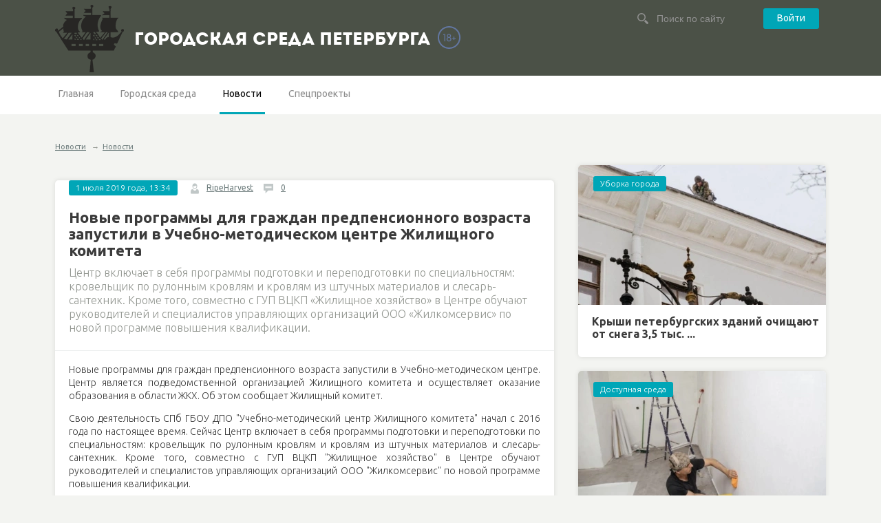

--- FILE ---
content_type: text/html; charset=UTF-8
request_url: https://gorsreda-spb.ru/Novie_programmi_dlya_grazhdan_predpensionnogo_vozrasta_zapustili_v_Uchebno_metodicheskom_centre_Zhilischnogo_komiteta.htm
body_size: 5480
content:




<!DOCTYPE html>
<!--[if lt IE 7]>      <html class="no-js lt-ie9 lt-ie8 lt-ie7"> <![endif]-->
<!--[if IE 7]>         <html class="no-js lt-ie9 lt-ie8"> <![endif]-->
<!--[if IE 8]>         <html class="no-js lt-ie9"> <![endif]-->
<!--[if gt IE 8]><!--> <html class="no-js"> <!--<![endif]-->
<head>
	<meta charset="utf-8">
	<meta name="viewport" content="width=device-width, initial-scale=1.0">
	<title>Новые программы для граждан предпенсионного возраста запустили в Учебно-методическом центре Жилищного комитета</title>
    <meta name="description" content="Центр включает в себя программы подготовки и переподготовки по специальностям: кровельщик по рулонным кровлям и кровлям из штучных материалов и слесарь-сантехник. Кроме того, совместно с ГУП ВЦКП «Жилищное хозяйство» в Центре обучают руководителей и специалистов управляющих организаций ООО «Жилкомсервис» по новой программе повышения квалификации." />
    <meta name="keywords" content="гуп вкцп, жилищный комитет, тсж" />
	<meta name='inmedis-verification' content='a668092cf352f281' />
    <link rel="canonical" href="https://gorsreda-spb.ru/Novie_programmi_dlya_grazhdan_predpensionnogo_vozrasta_zapustili_v_Uchebno_metodicheskom_centre_Zhilischnogo_komiteta.htm"/>
	
<meta property="og:title" content="Новые программы для граждан предпенсионного возраста запустили в Учебно-методическом центре Жилищного комитета" />

<meta property="og:url" content="https://gorsreda-spb.ru/Novie_programmi_dlya_grazhdan_predpensionnogo_vozrasta_zapustili_v_Uchebno_metodicheskom_centre_Zhilischnogo_komiteta.htm" />

<meta property="og:image" content="http://static.piter.tv/img/news_default_small.png" />

<meta property="og:image:secure_url" content="https://static.piter.tv/img/news_default_small.png" />

<meta property="og:description" content="Центр включает в себя программы подготовки и переподготовки по специальностям: кровельщик по рулонным кровлям и кровлям из штучных материалов и слесарь-сантехник. Кроме того, совместно с ГУП ВЦКП «Жилищное хозяйство» в Центре обучают руководителей и специалистов управляющих организаций ООО «Жилкомсервис» по новой программе повышения квалификации." />

<meta property="ya:ovs:content_id" content="https://gorsreda-spb.ru/Novie_programmi_dlya_grazhdan_predpensionnogo_vozrasta_zapustili_v_Uchebno_metodicheskom_centre_Zhilischnogo_komiteta.htm" />

<meta property="ya:ovs:category" content="Управление имуществом,Новости" />

<meta property="og:type" content="article" />

	
	<link href='//fonts.googleapis.com/css?family=Ubuntu:400,300,700,300italic,400italic,700italic&subset=latin,cyrillic' rel='stylesheet' type='text/css'>
	<link rel="stylesheet" href="https://static.piter.tv/css/gorsreda/normalize.css">
	<link rel="stylesheet" href="https://static.piter.tv/css/gorsreda/owl.carousel.css">
	<link rel="stylesheet" href="https://static.piter.tv/css/gorsreda/main_6468.css">
	<link rel="stylesheet" href="https://static.piter.tv/css/gorsreda/media.css">
	<link href="https://static.piter.tv/jscript/jstree_3.1.1/themes/default/style_6468.css" rel="stylesheet" type="text/css" />
	
	<link rel="shortcut icon" href="https://gorsreda-spb.ru/static/favicons/gorsreda.ico" type="image/x-icon" />
	<link rel="icon" href="https://gorsreda-spb.ru/static/favicons/gorsreda.ico" type="image/x-icon" />
	<script src="https://static.piter.tv/jscript/foot/vendor/modernizr-2.6.2.min.js"></script>
	<script language="javascript" src="https://static.piter.tv/jscript/jquery-1.8.3.min_6468.js" type="text/javascript"></script>
	<script language="javascript" src="https://static.piter.tv/jscript/jquery-ui-1.11.4.custom.min_6468.js" type="text/javascript"></script>
	<script language="javascript" src="https://static.piter.tv/jscript/jstree_3.1.1/jstree_6468.js" type="text/javascript"></script> <script type="text/javascript">$.jstree.defaults.core.themes.variant = "small";</script>
    <script src="https://static.piter.tv/jscript/jQueryCycle_6468.js"></script>
    <script src="https://static.piter.tv/jscript/slide_init_6468.js"></script>
	<script src="https://static.piter.tv/jscript/gorsreda/vendor/flexmenu.min.js"></script>
	<script src="https://static.piter.tv/jscript/gorsreda/vendor/owl.carousel.min.js"></script>
	<script src="https://static.piter.tv/jscript/gorsreda/main.js"></script>
    <script src="https://static.piter.tv/jscript/jquery.event.drag-1.5_6468.js" ></script>
    <script src="https://static.piter.tv/jscript/func_6468.js"></script>
	<script src="https://static.piter.tv/jscript/jquery.liveSearch_6468.js"></script>
	<script async src="https://static.piter.tv/jscript/inmedis_html.code.js"></script>
	<script language="javascript" src="//yandex.st/share/share.js" type="text/javascript"></script>
<script language="javascript" src="/inc/lib/ckeditor/ckeditor.js" type="text/javascript"></script>

</head>
<body>
	<div class="wrapper-out">
		
		<header class="site-header">
			<div class="wrapper">
				<div class="wrapper-in clearfix">
					<div class="logo-block">
						<div class="logo clearfix">
							<a href="https://gorsreda-spb.ru">
								<img src="https://static.piter.tv/img/gorsreda/logo-spb.png">
								<h1 style="margin-top: 30px;">Городская среда Петербурга</h1>
								<img src="https://static.piter.tv/ptv2/assets/images/general/18ptv.png" alt="18+" style="position: absolute;top: 38px;margin-left: 10px;" title="Ограничение по возрасту: 18+">
							</a>
						</div>
					</div>
					<div class="search-block" style="width: 25%;">
						
					<div class="cabinet-block">
						<a class="btn" href="https://gorsreda-spb.ru/login/" onclick="sendRequest('',{'action':'fe_login_form'});return false;">Войти</a>
					</div>

						<form class="search-head" action="https://gorsreda-spb.ru/search_result/" method="get">
							<input type="text" name="query" placeholder="Поиск по сайту"/>
						</form>
					</div>
				</div>
			</div>
		</header>
		<nav class="main-nav">
			<div class="wrapper">
				<div class="wrapper-in clearfix">
					<ul class="visible-items">
						
<li><a href="//gorsreda-spb.ru" title=""  class="home first">Главная</a></li>

						
<li><a href="/map_page/3837/" title=""  class="">Городская среда</a></li>

						
<li><a href="https://gorsreda-spb.ru/news/3824/" title="Новости"  class="active">Новости</a></li>

<li><a href="https://gorsreda-spb.ru/news/3825/" title="Спецпроекты"  class="">Спецпроекты</a></li>

					</ul>
				</div>
			</div>
		</nav>
		






	

	<div class="wrapper clearfix">
		
	<div class="breadcrumbs">
<a class="root" href="https://gorsreda-spb.ru/news/" title=''>Новости</a>  &rarr;<a href="https://gorsreda-spb.ru/news/3824/" title=''>Новости</a>
	</div>

			<div class="content-left"><div>
				<div class="wrapper-in">
					<article class="section-box full-acticle">
						<div class="photo">
							
							
						</div>
						<div class="meta">
							<div class="inner">
								<span class="label-block">1 июля 2019 года, 13:34</span>
								<div class="meta-item">
									<img src="https://static.piter.tv/img/rb/user.png">
									<a href="https://gorsreda-spb.ru/user/RipeHarvest/">RipeHarvest</a>
								</div>
								<div class="meta-item">
									<img src="https://static.piter.tv/img/rb/comment.png">
									<a href="#comments" title="0 комментариев">0</a>
								</div>
								
								
<div class="vote" id="rc_44_250193">
    <a title="Не нравится" class="dislike" href="" onclick="sendRequest('',{'action':'entity_rater','opinion':'0','ajax':'1','essence_id':'44','entity_id':'250193'}); return false;"></a>
    <a title="Нравится" class="like" href="" onclick="sendRequest('',{'action':'entity_rater','opinion':'1','ajax':'1','essence_id':'44','entity_id':'250193'}); return false;"></a>
    <div class="rating_graph_minus_wrapper">
        <div class="rating_graph_minus" style="width: 0%"></div>
    </div>
    <div title="Рейтинг: 0. Голосов: 0" class="rating_title"></div>
</div>

							</div>
						</div>
						<div class="intro">
							<div class="inner">
								<header class="title">
									<h1>Новые программы для граждан предпенсионного возраста запустили в Учебно-методическом центре Жилищного комитета</h1>
								</header>
								<p>Центр включает в себя программы подготовки и переподготовки по специальностям: кровельщик по рулонным кровлям и кровлям из штучных материалов и слесарь-сантехник. Кроме того, совместно с ГУП ВЦКП «Жилищное хозяйство» в Центре обучают руководителей и специалистов управляющих организаций ООО «Жилкомсервис» по новой программе повышения квалификации.</p>
							</div>
						</div>
						<div class="inner">
							<div class="text-block">
								<p style="margin-left: 0cm;margin-right: 0cm;text-align: justify;">Новые программы для граждан предпенсионного возраста запустили в Учебно-методическом центре. Центр является подведомственной организацией Жилищного комитета и осуществляет оказание образования в области ЖКХ. Об этом сообщает Жилищный комитет.</p>

<p style="margin-left: 0cm;margin-right: 0cm;text-align: justify;">Свою деятельность СПб ГБОУ ДПО &quot;Учебно-методический центр Жилищного комитета&quot; начал с 2016 года по настоящее время. Сейчас Центр включает в себя программы подготовки и переподготовки по специальностям: кровельщик по рулонным кровлям и кровлям из штучных материалов и слесарь-сантехник. Кроме того, совместно с ГУП ВЦКП &quot;Жилищное хозяйство&quot; в Центре обучают руководителей и специалистов управляющих организаций ООО &quot;Жилкомсервис&quot; по новой программе повышения квалификации.</p>

<p style="margin-left: 0cm;margin-right: 0cm;text-align: justify;">Всего за период с 2016 года, по настоящее время Центр обучил более пяти тысяч работников районных и жилищных агентств, управляющих компаний ООО &quot;Жилкомсервис&quot; Петербурга и ТСЖ.</p>

<p style="margin-left: 0cm;margin-right: 0cm;text-align: justify;">Фото: golos.ua</p>

							</div>
							<div class="tags">
								Теги: <span itemprop="keywords">
<a href='/search_result/?query=%D0%B3%D1%83%D0%BF+%D0%B2%D0%BA%D1%86%D0%BF'>гуп вкцп</a>
, 
<a href='/search_result/?query=%D0%B6%D0%B8%D0%BB%D0%B8%D1%89%D0%BD%D1%8B%D0%B9+%D0%BA%D0%BE%D0%BC%D0%B8%D1%82%D0%B5%D1%82'>жилищный комитет</a>
, 
<a href='/search_result/?query=%D1%82%D1%81%D0%B6'>тсж</a>
</span>
							</div>
							<div class="likes clearfix">
								<div id="ya_share1"></div>
								<script type="text/javascript">
									share_field('ya_share1');
								</script>
							</div>
						</div>
					</article>
					
<div id="comment_container">
    
					<section class="section-box comments-block" id="comment_content">
						<div class="inner">
							<header class="title">Оставить комментарий</header>
							<form class="typical-form">
								<div class="row">
									<div class="fluid-field">
										<textarea rows="3" placeholder="Ваш комментарий" id="comment_text"></textarea>
									</div>
								</div>
								<div class="row">
									<input type="submit" class="btn" value="Отправить" onclick="sendRequest('',{'action':'comment_creation','mod':'static_creation','text':jQuery('#comment_text').val(),'essence_id':'44','entity_id':'250193','per_page':'50','entity_url':'https://gorsreda-spb.ru/Novie_programmi_dlya_grazhdan_predpensionnogo_vozrasta_zapustili_v_Uchebno_metodicheskom_centre_Zhilischnogo_komiteta.htm','image_size':'icon','show_full_tree':'1', 'do_not_authorize' : (document.getElementById('comments_do_not_authorize') && document.getElementById('comments_do_not_authorize').checked ? 1 : 0)}); return false;"/>
								
								</div>
							</form>
						</div>
					</section>
					<section class="section" id="comments">
						
						
					</section>

</div>

				</div>
			</div></div>
			
			<div class="sidebar-right">
				<div class="grid-main clearfix">
					
				<div class="col"><div>
					<article class="announce">
						<div class="photo">
							
<a href='https://gorsreda-spb.ru/Krishi_peterburgskih_zdanij_ochischayut_ot_snega_3_5_tis_dvornikov.htm' class="pic" title='Крыши петербургских зданий очищают от снега 3,5 тыс. ...' onmouseover='preLoadImages(this);' sources='[]' style='width:360px; height:203px;' onclick="this.target='_blank';">
    <img style='left: 0; top: 0; position: absolute;' width='360' height='203' src='https://static.piter.tv/images/news_photos/m6cRWuROpJEyGGczH92nwCBKU2GHf4Ic.webp' alt='Крыши петербургских зданий очищают от снега 3,5 тыс. ...' title='Крыши петербургских зданий очищают от снега 3,5 тыс. ...'/>
</a>

							<a href="https://gorsreda-spb.ru/news/3826/" class="label-block">Уборка города</a>
						</div>
						<div class="text" style="padding-left: 20px;">
							<header class="title">
								<a href="https://gorsreda-spb.ru/Krishi_peterburgskih_zdanij_ochischayut_ot_snega_3_5_tis_dvornikov.htm" title="">Крыши петербургских зданий очищают от снега 3,5 тыс. ...</a>
							</header>
						</div>
					</article>
				</div></div>

				<div class="col"><div>
					<article class="announce">
						<div class="photo">
							
<a href='https://gorsreda-spb.ru/V_Peterburge_otremontirovali_zhile_dlya_79_detej_sirot.htm' class="pic" title='В Петербурге отремонтировали жилье для 79 детей-сирот' onmouseover='preLoadImages(this);' sources='[]' style='width:360px; height:203px;' onclick="this.target='_blank';">
    <img style='left: 0; top: 0; position: absolute;' width='360' height='203' src='https://static.piter.tv/images/news_photos/t4y9RWPrCQOaXkT4E4zSb9BOJdNfOQ98.webp' alt='В Петербурге отремонтировали жилье для 79 детей-сирот' title='В Петербурге отремонтировали жилье для 79 детей-сирот'/>
</a>

							<a href="https://gorsreda-spb.ru/news/3835/" class="label-block">Доступная среда</a>
						</div>
						<div class="text" style="padding-left: 20px;">
							<header class="title">
								<a href="https://gorsreda-spb.ru/V_Peterburge_otremontirovali_zhile_dlya_79_detej_sirot.htm" title="">В Петербурге отремонтировали жилье для 79 детей-сирот</a>
							</header>
						</div>
					</article>
				</div></div>

				<div class="col"><div>
					<article class="announce">
						<div class="photo">
							
<a href='https://gorsreda-spb.ru/Remont_2_9_tis_krish_domov_zavershen_v_Peterburge.htm' class="pic" title='Ремонт 2,9 тыс. крыш домов завершен в Петербурге' onmouseover='preLoadImages(this);' sources='[]' style='width:360px; height:203px;' onclick="this.target='_blank';">
    <img style='left: 0; top: 0; position: absolute;' width='360' height='203' src='https://static.piter.tv/images/news_photos/7cvhBg4DbFF6bT7NdBVRqsVVbKSdDbFc.webp' alt='Ремонт 2,9 тыс. крыш домов завершен в Петербурге' title='Ремонт 2,9 тыс. крыш домов завершен в Петербурге'/>
</a>

							<a href="https://gorsreda-spb.ru/news/3829/" class="label-block">Капитальный ремонт</a>
						</div>
						<div class="text" style="padding-left: 20px;">
							<header class="title">
								<a href="https://gorsreda-spb.ru/Remont_2_9_tis_krish_domov_zavershen_v_Peterburge.htm" title="">Ремонт 2,9 тыс. крыш домов завершен в Петербурге</a>
							</header>
						</div>
					</article>
				</div></div>

				<div class="col"><div>
					<article class="announce">
						<div class="photo">
							
<a href='https://gorsreda-spb.ru/V_Peterburge_nachali_razrabotku_proektov_restavracii_esche_11_domov_pamyatnikov.htm' class="pic" title='В Петербурге начали разработку проектов реставрации ...' onmouseover='preLoadImages(this);' sources='[]' style='width:360px; height:203px;' onclick="this.target='_blank';">
    <img style='left: 0; top: 0; position: absolute;' width='360' height='203' src='https://static.piter.tv/images/news_photos/asXs49kIr92U4h22lgSWgBLnVKmHfUj5.webp' alt='В Петербурге начали разработку проектов реставрации ...' title='В Петербурге начали разработку проектов реставрации ...'/>
</a>

							<a href="https://gorsreda-spb.ru/news/3829/" class="label-block">Капитальный ремонт</a>
						</div>
						<div class="text" style="padding-left: 20px;">
							<header class="title">
								<a href="https://gorsreda-spb.ru/V_Peterburge_nachali_razrabotku_proektov_restavracii_esche_11_domov_pamyatnikov.htm" title="">В Петербурге начали разработку проектов реставрации ...</a>
							</header>
						</div>
					</article>
				</div></div>

				</div>
			</div>
			<a style="display: block;text-align: center; font-size: 20px;text-decoration: none;" href="https://gorsreda-spb.ru/search_result/?esid=44&enid=250193&type=1">ВСЕ (98)</a></a>

		</div>
       

		<div class="footer-push"></div>
	</div>
	<footer class="site-footer">
		<div class="wrapper">
			<div class="wrapper-in clearfix">
				<nav class="menu">
					<ul class="clearfix">
						<li><a href="/pages/about/">О проекте</a></li>
						<li><a href="/pages/contacts/">Контактная информация</a></li>
					</ul>
				</nav>
				<div class="copy">
					<p>&copy; 2018 gorsreda-spb.ru Свидетельство о регистрации СМИ ЭЛ № ФС77-75170 от 07.03.2019 выдано Федеральной службой по надзору в сфере связи, информационных
				технологий и массовых коммуникаций (РОСКОМНАДЗОР). Учредитель ООО "ИМР"</p>
				</div>
				<div class="counters">
					<div class="counter">
						<script type="text/javascript"> (function (d, w, c) { (w[c] = w[c] || []).push(function() { try { w.yaCounter31937976 = new Ya.Metrika({ id:31937976, clickmap:true, trackLinks:true, accurateTrackBounce:true, webvisor:true }); } catch(e) { } }); var n = d.getElementsByTagName("script")[0], s = d.createElement("script"), f = function () { n.parentNode.insertBefore(s, n); }; s.type = "text/javascript"; s.async = true; s.src = "https://mc.yandex.ru/metrika/watch.js"; if (w.opera == "[object Opera]") { d.addEventListener("DOMContentLoaded", f, false); } else { f(); } })(document, window, "yandex_metrika_callbacks");</script><noscript><div><img src="https://mc.yandex.ru/watch/31937976" style="position:absolute; left:-9999px;" alt="" /></div></noscript>
						<!-- Yandex.Metrika counter -->
							<script type="text/javascript" >
							   (function(m,e,t,r,i,k,a){m[i]=m[i]||function(){(m[i].a=m[i].a||[]).push(arguments)};
							   m[i].l=1*new Date();k=e.createElement(t),a=e.getElementsByTagName(t)[0],k.async=1,k.src=r,a.parentNode.insertBefore(k,a)})
							   (window, document, "script", "https://mc.yandex.ru/metrika/tag.js", "ym");

							   ym(53290891, "init", {
									clickmap:true,
									trackLinks:true,
									accurateTrackBounce:true,
									webvisor:true
							   });
							</script>
							<noscript><div><img src="https://mc.yandex.ru/watch/53290891" style="position:absolute; left:-9999px;" alt="" /></div></noscript>
						<!-- /Yandex.Metrika counter -->
					</div>
				</div>
			</div>
		</div>
	</footer>
</body>
</html>


--- FILE ---
content_type: application/x-javascript
request_url: https://static.piter.tv/jscript/inmedis_html.code.js
body_size: 3134
content:
!function(e,t){if("undefined"==typeof e.ims_options&&(e.ims_options={}),"undefined"==typeof e.ims_options.block_script){e.ims_options.block_script=!0,function(e,t,n){function i(e){return!e||"loaded"==e||"complete"==e||"uninitialized"==e}function r(e,n,r,o,s,a){var l,u,f=t.createElement("script");o=o||d.errorTimeout,f.src=e;for(u in r)f.setAttribute(u,r[u]);n=a?c:n||v,f.onreadystatechange=f.onload=function(){!l&&i(f.readyState)&&(l=1,n(),f.onload=f.onreadystatechange=null)},p(function(){l||(l=1,n(1))},o),O(),s?f.onload():h.parentNode.insertBefore(f,h)}function o(e,n,i,r,o,s){var a,l=t.createElement("link");r=r||d.errorTimeout,n=s?c:n||v,l.href=e,l.rel="stylesheet",l.type="text/css";for(a in i)l.setAttribute(a,i[a]);o||(O(),h.parentNode.insertBefore(l,h),p(n,0))}function c(){var e=g.shift();y=1,e?e.t?p(function(){("c"==e.t?d.injectCss:d.injectJs)(e.s,0,e.a,e.x,e.e,1)},0):(e(),c()):y=0}function s(e,n,r,o,s,a,l){function u(t){if(!m&&i(f.readyState)&&(k.r=m=1,!y&&c(),t)){"img"!=e&&p(function(){T.removeChild(f)},50);for(var r in C[n])C[n].hasOwnProperty(r)&&C[n][r].onload();f.onload=f.onreadystatechange=null}}l=l||d.errorTimeout;var f=t.createElement(e),m=0,v=0,k={t:r,s:n,e:s,a:a,x:l};1===C[n]&&(v=1,C[n]=[]),"object"==e?(f.data=n,f.setAttribute("type","text/css")):(f.src=n,f.type=e),f.width=f.height="0",f.onerror=f.onload=f.onreadystatechange=function(){u.call(this,v)},g.splice(o,0,k),"img"!=e&&(v||2===C[n]?(O(),T.insertBefore(f,b?null:h),p(u,l)):C[n].push(f))}function a(e,t,n,i,r){return y=0,t=t||"j",w(e)?s("c"==t?A:j,e,t,this.i++,n,i,r):(g.splice(this.i++,0,e),1==g.length&&c()),this}function l(){var e=d;return e.loader={load:a,i:0},e}var u,d,f=t.documentElement,p=e.setTimeout,h=t.getElementsByTagName("script")[0],m={}.toString,g=[],y=0,v=function(){},k="MozAppearance"in f.style,b=k&&!!t.createRange().compareNode,T=b?f:h.parentNode,_=e.opera&&"[object Opera]"==m.call(e.opera),E=!!t.attachEvent&&!_,x="webkitAppearance"in f.style&&!("async"in t.createElement("script")),j=k?"object":E||x?"script":"img",A=E?"script":x?"img":j,B=Array.isArray||function(e){return"[object Array]"==m.call(e)},U=function(e){return Object(e)===e},w=function(e){return"string"==typeof e},N=function(e){return"[object Function]"==m.call(e)},O=function(){h&&h.parentNode||(h=t.getElementsByTagName("script")[0])},R=[],C={},S={timeout:function(e,t){return t.length&&(e.timeout=t[0]),e}};d=function(e){function t(e){var t,n,i,r=e.split("!"),o=R.length,c=r.pop(),s=r.length,a={url:c,origUrl:c,prefixes:r};for(n=0;s>n;n++)i=r[n].split("="),t=S[i.shift()],t&&(a=t(a,i));for(n=0;o>n;n++)a=R[n](a);return a}function i(e){var t=e.split("?")[0];return t.substr(t.lastIndexOf(".")+1)}function r(e,r,o,c,s){var a=t(e),u=a.autoCallback;i(a.url);if(!a.bypass)return r&&(r=N(r)?r:r[e]||r[c]||r[e.split("/").pop().split("?")[0]]),a.instead?a.instead(e,r,o,c,s):(C[a.url]&&a.reexecute!==!0?a.noexec=!0:C[a.url]=1,e&&o.load(a.url,a.forceCSS||!a.forceJS&&"css"==i(a.url)?"c":n,a.noexec,a.attrs,a.timeout),(N(r)||N(u))&&o.load(function(){l(),r&&r(a.origUrl,s,c),u&&u(a.origUrl,s,c),C[a.url]=2}),void 0)}function o(e,t){function n(e,n){if(""===e||e){if(w(e))n||(l=function(){var e=[].slice.call(arguments);u.apply(this,e),d()}),r(e,l,t,0,c);else if(U(e)){i=function(){var t,n=0;for(t in e)e.hasOwnProperty(t)&&n++;return n}();for(o in e)e.hasOwnProperty(o)&&(n||--i||(N(l)?l=function(){var e=[].slice.call(arguments);u.apply(this,e),d()}:l[o]=function(e){return function(){var t=[].slice.call(arguments);e&&e.apply(this,t),d()}}(u[o])),r(e[o],l,t,o,c))}}else!n&&d()}var i,o,c=!!e.test,s=c?e.yep:e.nope,a=e.load||e.both,l=e.callback||v,u=l,d=e.complete||v;n(s,!!a||!!e.complete),a&&n(a),!a&&!!e.complete&&n("")}var c,s,a=this.yepnope.loader;if(w(e))r(e,0,a,0);else if(B(e))for(c=0;c<e.length;c++)s=e[c],w(s)?r(s,0,a,0):B(s)?d(s):U(s)&&o(s,a);else U(e)&&o(e,a)},d.addPrefix=function(e,t){S[e]=t},d.addFilter=function(e){R.push(e)},d.errorTimeout=1e4,null==t.readyState&&t.addEventListener&&(t.readyState="loading",t.addEventListener("DOMContentLoaded",u=function(){t.removeEventListener("DOMContentLoaded",u,0),t.readyState="complete"},0)),e.yepnope=l(),e.yepnope.executeStack=c,e.yepnope.injectJs=r,e.yepnope.injectCss=o}(e,t);var n={};n.genRnd=function(){return Math.abs(+new Date)+Math.round(1e4*Math.random())},n.JsonToUrl=function(e,t){var n=[];for(x in e){var i=x;"undefined"!=typeof t&&(i+="["+t+"]"),e[x]instanceof Array?n.push(i+"="+encodeURI(e[x].join(","))):e[x]instanceof Object?n.push(this.JsonToUrl(e[x])):n.push(i+"="+encodeURI(e[x]))}return n.join("&")};var r={getApiHost:function(e){return"undefined"!=typeof e.test_api&&1==e.test_api?"piter.dev":"service.inmedis.ru"},getApiUrl:function(e){return"//"+this.getApiHost(e)+"/exchange.php"},getUrl:function(e){var i=t.location.protocol+this.getApiUrl(e)+"?"+n.JsonToUrl(e)+"&rnd="+n.genRnd();return i},on_check:function(){e.ims_options.check_lock||(e.ims_options.check_lock=!0,setTimeout(r.checker_process,500))},checker:function(){"undefined"==typeof e.ims_options.check_lock&&(e.ims_options.check_lock=!1,this.on_check())},checker_process:function(){for(i=0;i<e.ims.length;++i)if(e.ims[i].checked!==!0&&"undefined"!=typeof e.ims[i].creativeViewTracking&&r.appeared(e.ims[i])){e.ims[i].checked=!0;for(var t=0;t<e.ims[i].creativeViewTracking.length;t++){var n=new XMLHttpRequest;n.open("GET",e.ims[i].creativeViewTracking[t],!0),n.send(null)}}e.ims_options.check_lock=!1,r.on_check()},appeared:function(n){"undefined"==typeof n.elem&&(n.elem=t.getElementById(n.id));var i=t.getElementsByTagName("body")[0],r=n.elem,o=e.pageXOffset,c=e.pageYOffset,s=this.offset(r),a=s.left,l=s.top;return l+r.offsetHeight>=c&&l<=c+e.innerHeight&&a+r.offsetWidth>=o&&a<=o+i.clientWidth?!0:!1},offset:function(e){var t,n,i,r,o={top:0,left:0},c=e.ownerDocument,s=c.body,a=c.documentElement,l=9===c.nodeType?c.defaultView||c.parentWindow:!1;return"undefined"!=typeof e.getBoundingClientRect&&(o=e.getBoundingClientRect()),t=a.clientTop||s.clientTop||0,n=a.clientLeft||s.clientLeft||0,i=l.pageYOffset||a.scrollTop,r=l.pageXOffset||a.scrollLeft,{top:o.top+i-t,left:o.left+r-n}},render:function(e){1!=e.rendered&&(s=document.createElement("script"),s.type="text/javascript",s.async=!0,s.src=this.getUrl(e),(t.getElementsByTagName("head")[0]||t.getElementsByTagName("body")[0]).appendChild(s),e.rendered=!0,e.checked=!1)},bulkRender:function(e){for(var i=[],r=e,o=0;o<r.length;o++)1!=r[o].rendered&&(1==r[o].single_render?this.render(r[o]):i.push(r[o]));if(0!=i.length){for(var c=t.location.protocol+this.getApiUrl(i[0])+"?rnd="+n.genRnd(),r=i,o=0;o<r.length;o++)r[o].rendered=!0,r[o].checked=!1,c+="&"+n.JsonToUrl(r[o],o);s=document.createElement("script"),s.type="text/javascript",s.async=!0,s.src=c,(t.getElementsByTagName("head")[0]||t.getElementsByTagName("body")[0]).appendChild(s)}},run:function(){if("undefined"!=typeof e.ims){for(var t=e.ims,n=0;n<t.length;n++)this.render(t[n]);this.checker()}},bulkRun:function(){e.ims=e.ims||[];for(var n=t.getElementsByTagName("div"),i=0;i<n.length;i++)if(n[i].id&&"ims_place"==n[i].id.substr(0,9)){var r=t.getElementById(n[i].id),o=!1;for(j=0;j<e.ims.length;j++)e.ims[j].id==r.id&&(o=!0);if(!o){var c=r.id.substr(9),s=r.getAttribute("data-tags");e.ims.push({id:r.id,place_id:c,tags:s})}}e.ims.length>0&&(this.bulkRender(e.ims),this.checker())}},o=setInterval(function(){"interactive"===document.readyState&&(clearInterval(o),r.bulkRun())},100)}}(this,this.document);

--- FILE ---
content_type: application/x-javascript
request_url: https://static.piter.tv/jscript/slide_init_6468.js
body_size: 498
content:

function preLoadImages(element){
	var children = jQuery(element).children();
	var path = children.attr('src');
	path = path.substr(0,path.lastIndexOf('/')+1);
	var aSources = eval(jQuery(element).attr("sources"));
	var width  = jQuery(element).first().width();
	var height = jQuery(element).first().height();
	for (var i in aSources){
		if(typeof(aSources[i])=='string'){
			jQuery(element).append("<img style='display:none' width='"+width+"' height='"+height+"' src='"+path+aSources[i]+"'>");
		}
	}
	element.onmouseover = "";
	jQuery(element).ready(function(){
		appendMyCycle(jQuery(element));
	});
}

jQuery(window).load(function() {
	appendCycle(jQuery('div.pics'));
})


function appendMyCycle(el) {
	el.cycle({
	   fx: 'fade',
	   speed:  400,
	   timeout:  500,
	   cleartypeNoBg: true
	})
	.mouseenter(function(){
		jQuery(this).cycle('resume', true);
	})
	.mouseleave(function(){
		jQuery(this).cycle('pause');
	});
}


function appendCycle(el) {
	el.cycle({
	   fx: 'fade',
	   speed:  400,
	   timeout:  500,
	   cleartypeNoBg: true
	})
	.cycle('pause')
	.mouseenter(function(){
		jQuery(this).cycle('resume', true);
	})
	.mouseleave(function(){
		jQuery(this).cycle('pause');
	});
}
		